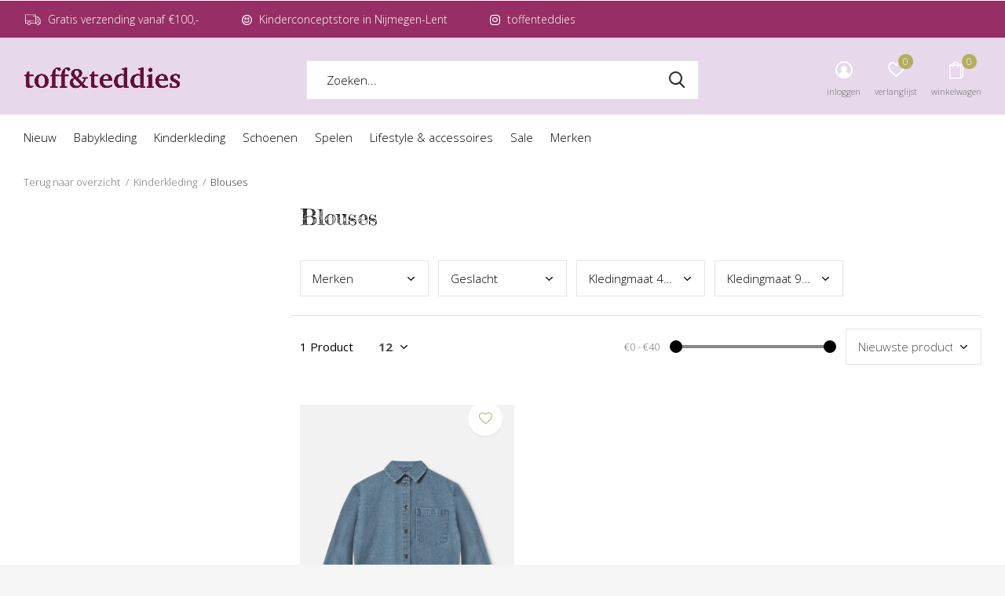

--- FILE ---
content_type: text/html;charset=utf-8
request_url: https://www.toffenteddies.nl/kinderkleding/blouses/
body_size: 9998
content:
<!doctype html>
<html class="new mobile  full-width" lang="nl" dir="ltr">
	<head>
        <meta charset="utf-8"/>
<!-- [START] 'blocks/head.rain' -->
<!--

  (c) 2008-2026 Lightspeed Netherlands B.V.
  http://www.lightspeedhq.com
  Generated: 01-02-2026 @ 01:55:41

-->
<link rel="canonical" href="https://www.toffenteddies.nl/kinderkleding/blouses/"/>
<link rel="alternate" href="https://www.toffenteddies.nl/index.rss" type="application/rss+xml" title="Nieuwe producten"/>
<meta name="robots" content="noodp,noydir"/>
<meta name="google-site-verification" content="fhQfTRszIyvrJIJwhN1HVxOAwjb1i0i89V7LHinzZzM"/>
<meta property="og:url" content="https://www.toffenteddies.nl/kinderkleding/blouses/?source=facebook"/>
<meta property="og:site_name" content="Toff &amp; Teddies"/>
<meta property="og:title" content="Blouses"/>
<meta property="og:description" content="Dé kinderwinkel van Nijmegen voor baby&#039;s en kinderen.  Ontdek de allerleukste merken zoals o.a. Daily7, Jacky Sue, Vans, Sproet &amp; Sprout, Alix The Label, Lil&#039;"/>
<script>
(function(w,d,s,l,i){w[l]=w[l]||[];w[l].push({'gtm.start':
new Date().getTime(),event:'gtm.js'});var f=d.getElementsByTagName(s)[0],
j=d.createElement(s),dl=l!='dataLayer'?'&l='+l:'';j.async=true;j.src=
'https://www.googletagmanager.com/gtm.js?id='+i+dl;f.parentNode.insertBefore(j,f);
})(window,document,'script','dataLayer','GTM-WH8F7LQ');
</script>
<!--[if lt IE 9]>
<script src="https://cdn.webshopapp.com/assets/html5shiv.js?2025-02-20"></script>
<![endif]-->
<!-- [END] 'blocks/head.rain' -->
		<meta charset="utf-8">
		<meta http-equiv="x-ua-compatible" content="ie=edge">
		<title>Blouses - Toff &amp; Teddies</title>
		<meta name="description" content="Dé kinderwinkel van Nijmegen voor baby&#039;s en kinderen.  Ontdek de allerleukste merken zoals o.a. Daily7, Jacky Sue, Vans, Sproet &amp; Sprout, Alix The Label, Lil&#039;">
		<meta name="keywords" content="Blouses">
		<meta name="theme-color" content="#ffffff">
		<meta name="MobileOptimized" content="320">
		<meta name="HandheldFriendly" content="true">
<!-- 		<meta name="viewport" content="width=device-width,initial-scale=1,maximum-scale=1,viewport-fit=cover,target-densitydpi=device-dpi,shrink-to-fit=no"> -->
    <meta name="viewport" content="width=device-width, initial-scale=1.0, maximum-scale=5.0, user-scalable=no">
    <meta name="apple-mobile-web-app-capable" content="yes">
    <meta name="apple-mobile-web-app-status-bar-style" content="black">
		<meta name="author" content="https://www.dmws.nl">
		<link rel="preload" as="style" href="https://cdn.webshopapp.com/assets/gui-2-0.css?2025-02-20">
		<link rel="preload" as="style" href="https://cdn.webshopapp.com/assets/gui-responsive-2-0.css?2025-02-20">
		<link rel="preload" href="https://fonts.googleapis.com/css?family=Open%20Sans:100,300,400,500,600,700,800,900%7CFredericka%20the%20Great:100,300,400,500,600,700,800,900&display=block" as="style">
		<link rel="preload" as="style" href="https://cdn.webshopapp.com/shops/346771/themes/183738/assets/fixed.css?20260131135809">
    <link rel="preload" as="style" href="https://cdn.webshopapp.com/shops/346771/themes/183738/assets/screen.css?20260131135809">
		<link rel="preload" as="style" href="https://cdn.webshopapp.com/shops/346771/themes/183738/assets/custom.css?20260131135809">
		<link rel="preload" as="font" href="https://cdn.webshopapp.com/shops/346771/themes/183738/assets/icomoon.woff2?20260131135809">
		<link rel="preload" as="script" href="https://cdn.webshopapp.com/assets/jquery-1-9-1.js?2025-02-20">
		<link rel="preload" as="script" href="https://cdn.webshopapp.com/assets/jquery-ui-1-10-1.js?2025-02-20">
		<link rel="preload" as="script" href="https://cdn.webshopapp.com/shops/346771/themes/183738/assets/scripts.js?20260131135809">
		<link rel="preload" as="script" href="https://cdn.webshopapp.com/shops/346771/themes/183738/assets/custom.js?20260131135809">
    <link rel="preload" as="script" href="https://cdn.webshopapp.com/assets/gui.js?2025-02-20">
		<link href="https://fonts.googleapis.com/css?family=Open%20Sans:100,300,400,500,600,700,800,900%7CFredericka%20the%20Great:100,300,400,500,600,700,800,900&display=block" rel="stylesheet" type="text/css">
		<link rel="stylesheet" media="screen" href="https://cdn.webshopapp.com/assets/gui-2-0.css?2025-02-20">
		<link rel="stylesheet" media="screen" href="https://cdn.webshopapp.com/assets/gui-responsive-2-0.css?2025-02-20">
    <link rel="stylesheet" media="screen" href="https://cdn.webshopapp.com/shops/346771/themes/183738/assets/fixed.css?20260131135809">
		<link rel="stylesheet" media="screen" href="https://cdn.webshopapp.com/shops/346771/themes/183738/assets/screen.css?20260131135809">
		<link rel="stylesheet" media="screen" href="https://cdn.webshopapp.com/shops/346771/themes/183738/assets/custom.css?20260131135809">
		<link rel="icon" type="image/x-icon" href="https://cdn.webshopapp.com/shops/346771/themes/183738/v/2050220/assets/favicon.png?20240609122911">
		<link rel="apple-touch-icon" href="https://cdn.webshopapp.com/shops/346771/themes/183738/assets/apple-touch-icon.png?20260131135809">
		<link rel="mask-icon" href="https://cdn.webshopapp.com/shops/346771/themes/183738/assets/safari-pinned-tab.svg?20260131135809" color="#000000">
		<link rel="manifest" href="https://cdn.webshopapp.com/shops/346771/themes/183738/assets/manifest.json?20260131135809">
		<link rel="preconnect" href="https://ajax.googleapis.com">
		<link rel="preconnect" href="//cdn.webshopapp.com/">
		<link rel="preconnect" href="https://fonts.googleapis.com">
		<link rel="preconnect" href="https://fonts.gstatic.com" crossorigin>
		<link rel="dns-prefetch" href="https://ajax.googleapis.com">
		<link rel="dns-prefetch" href="//cdn.webshopapp.com/">	
		<link rel="dns-prefetch" href="https://fonts.googleapis.com">
		<link rel="dns-prefetch" href="https://fonts.gstatic.com" crossorigin>
    <script src="https://cdn.webshopapp.com/assets/jquery-1-9-1.js?2025-02-20"></script>
    <script src="https://cdn.webshopapp.com/assets/jquery-ui-1-10-1.js?2025-02-20"></script>
		<meta name="msapplication-config" content="https://cdn.webshopapp.com/shops/346771/themes/183738/assets/browserconfig.xml?20260131135809">
<meta property="og:title" content="Blouses">
<meta property="og:type" content="website"> 
<meta property="og:description" content="Dé kinderwinkel van Nijmegen voor baby&#039;s en kinderen.  Ontdek de allerleukste merken zoals o.a. Daily7, Jacky Sue, Vans, Sproet &amp; Sprout, Alix The Label, Lil&#039;">
<meta property="og:site_name" content="Toff &amp; Teddies">
<meta property="og:url" content="https://www.toffenteddies.nl/">
<meta property="og:image" content="https://cdn.webshopapp.com/shops/346771/themes/183738/v/2799457/assets/banner-grid-banner-1-image.jpg?20260131130700">
<meta name="twitter:title" content="Blouses">
<meta name="twitter:description" content="Dé kinderwinkel van Nijmegen voor baby&#039;s en kinderen.  Ontdek de allerleukste merken zoals o.a. Daily7, Jacky Sue, Vans, Sproet &amp; Sprout, Alix The Label, Lil&#039;">
<meta name="twitter:site" content="Toff &amp; Teddies">
<meta name="twitter:card" content="https://cdn.webshopapp.com/shops/346771/themes/183738/v/2050220/assets/logo.png?20240609122911">
<meta name="twitter:image" content="https://cdn.webshopapp.com/shops/346771/themes/183738/v/2799457/assets/banner-grid-banner-1-image.jpg?20260131130700">
<script type="application/ld+json">
  [
        {
      "@context": "http://schema.org/",
      "@type": "Organization",
      "url": "https://www.toffenteddies.nl/",
      "name": "Toff &amp; Teddies",
      "legalName": "Toff &amp; Teddies",
      "description": "Dé kinderwinkel van Nijmegen voor baby&#039;s en kinderen.  Ontdek de allerleukste merken zoals o.a. Daily7, Jacky Sue, Vans, Sproet &amp; Sprout, Alix The Label, Lil&#039;",
      "logo": "https://cdn.webshopapp.com/shops/346771/themes/183738/v/2050220/assets/logo.png?20240609122911",
      "image": "https://cdn.webshopapp.com/shops/346771/themes/183738/v/2799457/assets/banner-grid-banner-1-image.jpg?20260131130700",
      "contactPoint": {
        "@type": "ContactPoint",
        "contactType": "Customer service",
        "telephone": ""
      },
      "address": {
        "@type": "PostalAddress",
        "streetAddress": "Moormannstraat 7",
        "addressLocality": "Nijmegen-Lent",
        "postalCode": "6663 RM",
        "addressCountry": "NL"
      }
      ,
      "aggregateRating": {
          "@type": "AggregateRating",
          "bestRating": "",
          "worstRating": "1",
          "ratingValue": "",
          "reviewCount": "",
          "url":""
      }
         
    },
    { 
      "@context": "http://schema.org", 
      "@type": "WebSite", 
      "url": "https://www.toffenteddies.nl/", 
      "name": "Toff &amp; Teddies",
      "description": "Dé kinderwinkel van Nijmegen voor baby&#039;s en kinderen.  Ontdek de allerleukste merken zoals o.a. Daily7, Jacky Sue, Vans, Sproet &amp; Sprout, Alix The Label, Lil&#039;",
      "author": [
        {
          "@type": "Organization",
          "url": "https://www.dmws.nl/",
          "name": "DMWS B.V.",
          "address": {
            "@type": "PostalAddress",
            "streetAddress": "Klokgebouw 195 (Strijp-S)",
            "addressLocality": "Eindhoven",
            "addressRegion": "NB",
            "postalCode": "5617 AB",
            "addressCountry": "NL"
          }
        }
      ]
    }
  ]
</script>    	</head>
	<body>
  	    <ul class="hidden-data hidden"><li>346771</li><li>183738</li><li>ja</li><li>nl</li><li>live</li><li>info//toffnijmegen/nl</li><li>https://www.toffenteddies.nl/</li></ul><div id="root" ><header id="top" class="v2 static"><p id="logo" ><a href="https://www.toffenteddies.nl/" accesskey="h"><img src="https://cdn.webshopapp.com/shops/346771/themes/183738/v/2050220/assets/logo.png?20240609122911" alt="Toff &amp; Teddies - Baby- en kinderkleding, speelgoed en (kraam)cadeautjes in Nijmegen-Lent"></a></p><nav id="skip"><ul><li><a href="#nav" accesskey="n">Ga naar navigatie (n)</a></li><li><a href="#content" accesskey="c">Ga naar inhoud (c)</a></li><li><a href="#footer" accesskey="f">Ga naar footer (f)</a></li></ul></nav><nav id="nav" aria-label="Kies een categorie" class=""><ul><li ><a  href="https://www.toffenteddies.nl/nieuw/">Nieuw</a></li><li ><a  href="https://www.toffenteddies.nl/babykleding/">Babykleding</a><ul><li><a href="https://www.toffenteddies.nl/babykleding/rompers-boxpakjes/">Rompers &amp; Boxpakjes</a></li><li><a href="https://www.toffenteddies.nl/babykleding/sokken-maillots/">Sokken &amp; maillots</a></li><li><a href="https://www.toffenteddies.nl/babykleding/jasjes-gilets/">Jasjes &amp; gilets</a></li><li><a href="https://www.toffenteddies.nl/babykleding/broeken-leggings/">Broeken &amp; Leggings</a></li><li><a href="https://www.toffenteddies.nl/babykleding/t-shirts-longsleeves/">T-shirts &amp; Longsleeves</a></li><li><a href="https://www.toffenteddies.nl/babykleding/sweaters-vestjes/">Sweaters &amp; Vestjes</a></li><li><a href="https://www.toffenteddies.nl/babykleding/jurkjes/">Jurkjes</a></li><li><a href="https://www.toffenteddies.nl/babykleding/blouses/">Blouses</a></li></ul></li><li ><a  href="https://www.toffenteddies.nl/kinderkleding/">Kinderkleding</a><ul><li><a href="https://www.toffenteddies.nl/kinderkleding/t-shirts-tops/">T-shirts &amp; tops</a></li><li><a href="https://www.toffenteddies.nl/kinderkleding/gilets-bodywarmers/">Gilets &amp; bodywarmers</a></li><li><a href="https://www.toffenteddies.nl/kinderkleding/sokken-maillots/">Sokken &amp; maillots</a></li><li><a href="https://www.toffenteddies.nl/kinderkleding/jassen/">Jassen</a></li><li><a href="https://www.toffenteddies.nl/kinderkleding/korte-broeken/">Korte broeken</a></li><li><a href="https://www.toffenteddies.nl/kinderkleding/sweaters-vesten/">Sweaters &amp; vesten</a></li><li><a href="https://www.toffenteddies.nl/kinderkleding/jurken-rokjes/">Jurken &amp; rokjes</a></li><li><a href="https://www.toffenteddies.nl/kinderkleding/blouses/">Blouses</a></li><li><a href="https://www.toffenteddies.nl/kinderkleding/jumpsuits/">Jumpsuits</a></li><li><a href="https://www.toffenteddies.nl/kinderkleding/broeken-leggings/">Broeken &amp; leggings</a></li></ul></li><li ><a  href="https://www.toffenteddies.nl/schoenen/">Schoenen</a><ul><li><a href="https://www.toffenteddies.nl/schoenen/zwemschoenen/">Zwemschoenen</a></li><li><a href="https://www.toffenteddies.nl/schoenen/sneakers/">Sneakers</a></li><li><a href="https://www.toffenteddies.nl/schoenen/babyschoentjes-slofjes/">Babyschoentjes &amp; slofjes</a></li><li><a href="https://www.toffenteddies.nl/schoenen/sandalen/">Sandalen</a></li></ul></li><li ><a  href="https://www.toffenteddies.nl/spelen/">Spelen</a><ul><li><a href="https://www.toffenteddies.nl/spelen/in-bad/">In bad</a></li><li><a href="https://www.toffenteddies.nl/spelen/verkleden/">Verkleden</a></li><li><a href="https://www.toffenteddies.nl/spelen/spelletjes-puzzels/">Spelletjes &amp; puzzels</a></li><li><a href="https://www.toffenteddies.nl/spelen/poppen-knuffels/">Poppen &amp; knuffels</a></li><li><a href="https://www.toffenteddies.nl/spelen/kleuren-knutselen/">Kleuren &amp; knutselen</a></li><li><a href="https://www.toffenteddies.nl/spelen/bouwen/">Bouwen</a></li><li><a href="https://www.toffenteddies.nl/spelen/boeken/">Boeken</a></li><li><a href="https://www.toffenteddies.nl/spelen/buitenspelen/">Buitenspelen</a></li><li><a href="https://www.toffenteddies.nl/spelen/babyspeelgoed/">Babyspeelgoed</a></li><li><a href="https://www.toffenteddies.nl/spelen/houten-speelgoed/">Houten speelgoed</a></li></ul></li><li ><a  href="https://www.toffenteddies.nl/lifestyle-accessoires/">Lifestyle &amp; accessoires</a><ul><li><a href="https://www.toffenteddies.nl/lifestyle-accessoires/sieraden/">Sieraden</a></li><li><a href="https://www.toffenteddies.nl/lifestyle-accessoires/kaarten-posters/">Kaarten &amp; posters</a></li><li><a href="https://www.toffenteddies.nl/lifestyle-accessoires/tassen/">Tassen</a></li><li><a href="https://www.toffenteddies.nl/lifestyle-accessoires/babytoebehoren/">Babytoebehoren</a></li><li><a href="https://www.toffenteddies.nl/lifestyle-accessoires/haaraccessoires/">Haaraccessoires</a></li><li><a href="https://www.toffenteddies.nl/lifestyle-accessoires/kinderkamer/">Kinderkamer</a></li><li><a href="https://www.toffenteddies.nl/lifestyle-accessoires/verzorging/">Verzorging</a></li><li><a href="https://www.toffenteddies.nl/lifestyle-accessoires/zonnebrillen/">Zonnebrillen</a></li><li><a href="https://www.toffenteddies.nl/lifestyle-accessoires/hoedjes-en-petten/">Hoedjes en petten</a></li></ul></li><li ><a  href="https://www.toffenteddies.nl/sale/">Sale </a></li><li ><a accesskey="4" href="https://www.toffenteddies.nl/brands/">Merken</a><div class="double"><div><h3>Our favorite brands</h3><ul class="double"><li><a href="https://www.toffenteddies.nl/brands/copenhagen-colors/">Copenhagen Colors</a></li><li><a href="https://www.toffenteddies.nl/brands/daily7/">Daily7</a></li><li><a href="https://www.toffenteddies.nl/brands/djeco/">Djeco</a></li><li><a href="https://www.toffenteddies.nl/brands/fabelab/">Fabelab</a></li><li><a href="https://www.toffenteddies.nl/brands/heyclay/">HeyClay</a></li><li><a href="https://www.toffenteddies.nl/brands/lil-atelier/">Lil&#039; Atelier</a></li><li><a href="https://www.toffenteddies.nl/brands/mp-denmark/">MP Denmark</a></li><li><a href="https://www.toffenteddies.nl/brands/petit-bateau/">Petit Bateau</a></li><li><a href="https://www.toffenteddies.nl/brands/rockahula-kids/">Rockahula Kids</a></li><li><a href="https://www.toffenteddies.nl/brands/the-new-chapter/">The New Chapter</a></li></ul></div><div><ul class="list-gallery"><li><a href="https://www.toffenteddies.nl/"><img src="https://dummyimage.com/240x305/fff.png/fff" data-src="https://cdn.webshopapp.com/shops/346771/themes/183738/assets/brand-banner-1.jpg?20260131135809" alt="" width="240" height="305"><span></span></a></li></ul></div></div></li></ul><ul><li class="search"><a href="./"><i class="icon-zoom2"></i><span>zoeken</span></a></li><li class="login"><a href=""><i class="icon-user-circle"></i><span>inloggen</span></a></li><li class="fav"><a class="open-login"><i class="icon-heart-strong"></i><span>verlanglijst</span><span class="no items" data-wishlist-items>0</span></a></li><li class="cart"><a href="https://www.toffenteddies.nl/cart/"><i class="icon-bag2"></i><span>winkelwagen</span><span class="no">0</span></a></li></ul></nav><div class="bar"><ul class="list-usp"><li><i class="icon-truck"></i> Gratis verzending vanaf €100,-</li><li><i class="icon-smile"></i> Kinderconceptstore in Nijmegen-Lent</li><li><i class="icon-instagram"></i> toffenteddies</li></ul></div><form action="https://www.toffenteddies.nl/search/" method="get" id="formSearch" data-search-type="desktop"><p><label for="q">Zoeken...</label><input id="q" name="q" type="search" value="" autocomplete="off" required data-input="desktop"><button type="submit">Zoeken</button></p><div class="search-autocomplete" data-search-type="desktop"><ul class="list-cart small m20"></ul><h2>Suggesties</h2><ul class="list-box"><li><a href="https://www.toffenteddies.nl/tags/blauw/">Blauw</a></li><li><a href="https://www.toffenteddies.nl/tags/ecologisch/">Ecologisch</a></li><li><a href="https://www.toffenteddies.nl/tags/kinderhelm/">Kinderhelm</a></li><li><a href="https://www.toffenteddies.nl/tags/led/">LED</a></li><li><a href="https://www.toffenteddies.nl/tags/led-lampjes/">LED-lampjes</a></li><li><a href="https://www.toffenteddies.nl/tags/lavendel/">Lavendel</a></li><li><a href="https://www.toffenteddies.nl/tags/micro-helm/">Micro-helm</a></li><li><a href="https://www.toffenteddies.nl/tags/micro-step/">Micro-step</a></li><li><a href="https://www.toffenteddies.nl/tags/mint/">Mint</a></li><li><a href="https://www.toffenteddies.nl/tags/pvc-materiaal/">PVC materiaal</a></li></ul></div></form></header><main id="content"><nav class="nav-breadcrumbs mobile-hide"><ul><li><a href="https://www.toffenteddies.nl/kinderkleding/">Terug naar overzicht</a></li><li><a href="https://www.toffenteddies.nl/kinderkleding/">Kinderkleding</a></li><li>Blouses</li></ul></nav><div class="cols-c "><article><header><h1 class="m20">Blouses</h1><p class="link-btn wide desktop-hide"><a href="./" class="b toggle-filters">Filter</a></p></header><form action="https://www.toffenteddies.nl/kinderkleding/blouses/" method="get" class="form-sort" id="filter_form"><ul class="list-select mobile-hide" aria-label="Filters"><li><a href="./">Merken</a><div><ul><li><input id="filter_horizontal_0" type="radio" name="brand" value="0" checked="checked"><label for="filter_horizontal_0">
            Alle merken          </label></li><li><input id="filter_horizontal_4807278" type="radio" name="brand" value="4807278" ><label for="filter_horizontal_4807278">
            Fliink          </label></li></ul></div></li><li><a href="./">Geslacht </a><div><ul><li><input type="checkbox" id="filter_horizontal_874526" name="filter[]" value="874526" ><label for="filter_horizontal_874526">
              Jongen <span>(1)</span></label></li></ul></div></li><li><a href="./">Kledingmaat 44-92</a><div><ul><li><input type="checkbox" id="filter_horizontal_865189" name="filter[]" value="865189" ><label for="filter_horizontal_865189">
              92 - 2 jaar <span>(1)</span></label></li></ul></div></li><li><a href="./">Kledingmaat 98-164</a><div><ul><li><input type="checkbox" id="filter_horizontal_900710" name="filter[]" value="900710" ><label for="filter_horizontal_900710">
              98 - 3 jaar <span>(1)</span></label></li><li><input type="checkbox" id="filter_horizontal_900711" name="filter[]" value="900711" ><label for="filter_horizontal_900711">
              104 - 4 jaar <span>(1)</span></label></li><li><input type="checkbox" id="filter_horizontal_900712" name="filter[]" value="900712" ><label for="filter_horizontal_900712">
              110 - 5 jaar <span>(1)</span></label></li><li><input type="checkbox" id="filter_horizontal_900713" name="filter[]" value="900713" ><label for="filter_horizontal_900713">
              116 - 6 jaar <span>(1)</span></label></li></ul></div></li></ul><hr class="mobile-hide"><h5 style="z-index: 45;" class="mobile-hide">1 Product</h5><p class="blank strong"><label for="limit">Toon:</label><select id="limit" name="limit" onchange="$('#formSortModeLimit').submit();"><option value="12" selected="selected">12</option><option value="24">24</option><option value="36">36</option><option value="72">72</option></select></p><div class="ui-slider-a mobile-hide"><p><label for="uic">Van</label><input type="number" id="min" name="min" value="0" min="0"></p><p><label for="uid">Tot</label><input type="text" id="max" name="max" value="40" max="40"></p></div><p class="text-right"><label class="hidden" for="sort">Sorteren op:</label><select id="sortselect" name="sort"><option value="sort-by" selected disabled>Sorteren op</option><option value="default">Standaard</option><option value="popular">Meest bekeken</option><option value="newest" selected="selected">Nieuwste producten</option><option value="lowest">Laagste prijs</option><option value="highest">Hoogste prijs</option><option value="asc">Naam oplopend</option><option value="desc">Naam aflopend</option></select></p></form><ul class="list-collection  "><li class=" " data-url="https://www.toffenteddies.nl/donny-ls-shirt-m-denim-blue-s26.html?format=json" data-image-size="410x610x"><div class="img"><figure><a href="https://www.toffenteddies.nl/donny-ls-shirt-m-denim-blue-s26.html"><img src="https://dummyimage.com/660x900/fff.png/fff" data-src="https://cdn.webshopapp.com/shops/346771/files/488854413/660x900x2/donny-ls-shirt-m-denim-blue-s26.jpg" alt="Donny LS Shirt M Denim Blue S26" width="310" height="430" class="first-image"></a></figure><form action="https://www.toffenteddies.nl/cart/add/318665038/" method="post" class="variant-select-snippet" data-novariantid="160913456" data-problem="https://www.toffenteddies.nl/donny-ls-shirt-m-denim-blue-s26.html"><p><span class="variant"><select></select></span><button class="add-size-to-cart full-width" type="">Toevoegen aan winkelwagen</button></p></form><p class="btn"><a href="javascript:;" class="open-login"><i class="icon-heart"></i><span>Inloggen voor wishlist</span></a></p></div><ul class="label"></ul><p>Fliink</p><h3 ><a href="https://www.toffenteddies.nl/donny-ls-shirt-m-denim-blue-s26.html">Donny LS Shirt M Denim Blue S26</a></h3><p class="price">€39,99    <span class="legal">Incl. btw</span></p></li></ul><hr><footer class="text-center m70"><p>Seen 1 of the 1 products</p></footer></article><aside><form action="https://www.toffenteddies.nl/kinderkleding/blouses/" method="get" class="form-filter" id="filter_form"><h5 class="desktop-hide">Filteren</h5><input type="hidden" name="limit" value="12" id="filter_form_limit_horizontal" /><input type="hidden" name="sort" value="newest" id="filter_form_sort_horizontal" /><h5 class="toggle mobile-only">Merken</h5><ul class="mobile-only"><li><input id="filter_vertical_0" type="radio" name="brand" value="0" checked="checked"><label for="filter_vertical_0">
        Alle merken      </label></li><li><input id="filter_vertical_4807278" type="radio" name="brand" value="4807278" ><label for="filter_vertical_4807278">
        Fliink      </label></li></ul><h5 class="toggle mobile-only">Prijs</h5><div class="ui-slider-a mobile-only"><p><label for="min">Min</label><input type="number" id="min" name="min" value="0" min="0"></p><p><label for="max">Max</label><input type="text" id="max" name="max" value="40" max="40"></p></div><h5 class="toggle mobile-only">Geslacht </h5><ul class="mobile-only"><li><input id="filter_vertical_874526" type="checkbox" name="filter[]" value="874526" ><label for="filter_vertical_874526">
          Jongen <span>(1)</span></label></li></ul><h5 class="toggle mobile-only">Kledingmaat 44-92</h5><ul class="mobile-only"><li><input id="filter_vertical_865189" type="checkbox" name="filter[]" value="865189" ><label for="filter_vertical_865189">
          92 - 2 jaar <span>(1)</span></label></li></ul><h5 class="toggle mobile-only">Kledingmaat 98-164</h5><ul class="mobile-only"><li><input id="filter_vertical_900710" type="checkbox" name="filter[]" value="900710" ><label for="filter_vertical_900710">
          98 - 3 jaar <span>(1)</span></label></li><li><input id="filter_vertical_900711" type="checkbox" name="filter[]" value="900711" ><label for="filter_vertical_900711">
          104 - 4 jaar <span>(1)</span></label></li><li><input id="filter_vertical_900712" type="checkbox" name="filter[]" value="900712" ><label for="filter_vertical_900712">
          110 - 5 jaar <span>(1)</span></label></li><li><input id="filter_vertical_900713" type="checkbox" name="filter[]" value="900713" ><label for="filter_vertical_900713">
          116 - 6 jaar <span>(1)</span></label></li></ul></form></aside></div></main><aside id="cart"><h5>Winkelwagen</h5><p>
    U heeft geen artikelen in uw winkelwagen...
  </p><p class="submit"><span class="strong"><span>Totaal incl. btw</span> €0,00</span><a href="https://www.toffenteddies.nl/cart/">Bestellen</a></p></aside><form action="https://www.toffenteddies.nl/account/loginPost/" method="post" id="login"><h5>Inloggen</h5><p><label for="lc">E-mailadres</label><input type="email" id="lc" name="email" autocomplete='email' placeholder="E-mailadres" required></p><p><label for="ld">Wachtwoord</label><input type="password" id="ld" name="password" autocomplete='current-password' placeholder="Wachtwoord" required><a href="https://www.toffenteddies.nl/account/password/">Wachtwoord vergeten?</a></p><p><button class="side-login-button" type="submit">Inloggen</button></p><footer><ul class="list-checks"><li>Al je orders en retouren op één plek</li><li>Het bestelproces gaat nog sneller</li><li>Je winkelwagen is altijd en overal opgeslagen</li></ul><p class="link-btn"><a class="" href="https://www.toffenteddies.nl/account/register/">Account aanmaken</a></p></footer><input type="hidden" name="key" value="3110f1284b001b9c1eeccf19b453bfb6" /><input type="hidden" name="type" value="login" /></form><p id="compare-btn" ><a class="open-compare"><i class="icon-compare"></i><span>vergelijk</span><span class="compare-items" data-compare-items>0</span></a></p><aside id="compare"><h5>Vergelijk producten</h5><ul class="list-cart compare-products"></ul><p class="submit"><span>You can compare a maximum of 5 products</span><a href="https://www.toffenteddies.nl/compare/">Start vergelijking</a></p></aside><footer id="footer"><form id="formNewsletter" action="https://www.toffenteddies.nl/account/newsletter/" method="post" class="form-newsletter"><input type="hidden" name="key" value="3110f1284b001b9c1eeccf19b453bfb6" /><h2 class="gui-page-title">Meld je aan voor onze nieuwsbrief</h2><p>Ontvang de nieuwste aanbiedingen en promoties</p><p><label for="formNewsletterEmail">E-mail adres</label><input type="email" id="formNewsletterEmail" name="email" placeholder="E-mail adres" required><button type="submit" class="submit-newsletter">Abonneer</button></p></form><nav><div><h3>Klantenservice</h3><ul><li><a href="https://www.toffenteddies.nl/service/about/">Over ons</a></li><li><a href="https://www.toffenteddies.nl/service/general-terms-conditions/">Algemene voorwaarden</a></li><li><a href="https://www.toffenteddies.nl/service/privacy-policy/">Privacy Policy</a></li><li><a href="https://www.toffenteddies.nl/service/shipping-returns/">Verzenden &amp; retourneren</a></li><li><a href="https://www.toffenteddies.nl/service/">Klantenservice</a></li><li><a href="https://www.toffenteddies.nl/service/cookiebeleid/">Cookiebeleid</a></li></ul></div><div><h3>Mijn account</h3><ul><li><a href="https://www.toffenteddies.nl/account/" title="Registreren">Registreren</a></li><li><a href="https://www.toffenteddies.nl/account/orders/" title="Mijn bestellingen">Mijn bestellingen</a></li><li><a href="https://www.toffenteddies.nl/account/wishlist/" title="Mijn verlanglijst">Mijn verlanglijst</a></li><li><a href="https://www.toffenteddies.nl/compare/">Vergelijk producten</a></li></ul></div><div><h3>Categorieën</h3><ul><li><a href="https://www.toffenteddies.nl/nieuw/">Nieuw</a></li><li><a href="https://www.toffenteddies.nl/babykleding/">Babykleding</a></li><li><a href="https://www.toffenteddies.nl/kinderkleding/">Kinderkleding</a></li><li><a href="https://www.toffenteddies.nl/schoenen/">Schoenen</a></li><li><a href="https://www.toffenteddies.nl/spelen/">Spelen</a></li><li><a href="https://www.toffenteddies.nl/lifestyle-accessoires/">Lifestyle &amp; accessoires</a></li><li><a href="https://www.toffenteddies.nl/sale/">Sale </a></li></ul></div><div><h3>Over ons</h3><ul class="contact-footer m10"><li><span class="strong">Toff & Teddies </span></li><li>Moormannstraat 7</li><li>6663 RM</li><li>Nijmegen-Lent</li></ul><ul class="contact-footer m10"><li><a href="/cdn-cgi/l/email-protection" class="__cf_email__" data-cfemail="9ef7f0f8f1deeaf1f8f8fbf0eafbfafaf7fbedb0f0f2">[email&#160;protected]</a></li><li>06-26588110</li><li>Openingstijden: di t/m vrij 9:30 tot 17:30, za 10:00 tot 17:00, zo en ma gesloten</li></ul></div><div class="double"><ul class="link-btn"><li class="mailus"><a href="/cdn-cgi/l/email-protection#bad3d4dcd5faced5dcdcd4d3d0d7dfdddfd494d4d6" class="a">Email us</a></li></ul><ul class="list-social"><li><a rel="external" href="https://www.instagram.com/toffenteddies/"><i class="icon-instagram"></i><span>Instagram</span></a></li></ul></div><figure><img data-src="https://cdn.webshopapp.com/shops/346771/themes/183738/v/2050473/assets/logo-upload-footer.png?20240609122911" alt="Toff &amp; Teddies - Baby- en kinderkleding, speelgoed en (kraam)cadeautjes in Nijmegen-Lent" width="180" height="40"></figure></nav><ul class="list-payments dmws-payments"><li><img data-src="https://cdn.webshopapp.com/shops/346771/themes/183738/assets/z-ideal.png?20260131135809" alt="ideal" width="45" height="21"></li><li><img data-src="https://cdn.webshopapp.com/shops/346771/themes/183738/assets/z-mastercard.png?20260131135809" alt="mastercard" width="45" height="21"></li><li><img data-src="https://cdn.webshopapp.com/shops/346771/themes/183738/assets/z-visa.png?20260131135809" alt="visa" width="45" height="21"></li><li><img data-src="https://cdn.webshopapp.com/shops/346771/themes/183738/assets/z-maestro.png?20260131135809" alt="maestro" width="45" height="21"></li></ul><p class="copyright dmws-copyright">© Copyright <span class="date">2019</span> - Theme By <a href="https://dmws.nl/themes/" target="_blank" rel="noopener">DMWS</a> x <a href="https://plus.dmws.nl/" title="Upgrade your theme with Plus+ for Lightspeed" target="_blank" rel="noopener">Plus+</a>  - <a href="https://www.toffenteddies.nl/rss/">RSS-feed</a></p></footer><div class="rich-snippet text-center"><div><span class="strong">Toff en Teddies</span><span><span></span> / <span></span></span> -
    <span></span> Reviews @ <a target="_blank" href=""></a></div></div><script data-cfasync="false" src="/cdn-cgi/scripts/5c5dd728/cloudflare-static/email-decode.min.js"></script><script>
   var mobilemenuOpenSubsOnly = '0';
       var instaUser = false;
    var showSecondImage = 1;
  var newsLetterSeconds = '3';
   var test = 'test';
	var basicUrl = 'https://www.toffenteddies.nl/';
  var ajaxTranslations = {"Add to cart":"Toevoegen aan winkelwagen","Wishlist":"Verlanglijst","Add to wishlist":"Aan verlanglijst toevoegen","Compare":"Vergelijk","Add to compare":"Toevoegen om te vergelijken","Brands":"Merken","Discount":"Korting","Delete":"Verwijderen","Total excl. VAT":"Totaal excl. btw","Shipping costs":"Verzendkosten","Total incl. VAT":"Totaal incl. btw","Read more":"Lees meer","Read less":"Lees minder","No products found":"Geen producten gevonden","View all results":"Bekijk alle resultaten","":""};
  var categories_shop = {"12224086":{"id":12224086,"parent":0,"path":["12224086"],"depth":1,"image":0,"type":"category","url":"nieuw","title":"Nieuw","description":"","count":298},"12203517":{"id":12203517,"parent":0,"path":["12203517"],"depth":1,"image":0,"type":"category","url":"babykleding","title":"Babykleding","description":"","count":257,"subs":{"12203521":{"id":12203521,"parent":12203517,"path":["12203521","12203517"],"depth":2,"image":0,"type":"category","url":"babykleding\/rompers-boxpakjes","title":"Rompers & Boxpakjes","description":"","count":80},"12271813":{"id":12271813,"parent":12203517,"path":["12271813","12203517"],"depth":2,"image":0,"type":"category","url":"babykleding\/sokken-maillots","title":"Sokken & maillots","description":"","count":28},"12203542":{"id":12203542,"parent":12203517,"path":["12203542","12203517"],"depth":2,"image":0,"type":"category","url":"babykleding\/jasjes-gilets","title":"Jasjes & gilets","description":"","count":8},"12203535":{"id":12203535,"parent":12203517,"path":["12203535","12203517"],"depth":2,"image":0,"type":"category","url":"babykleding\/broeken-leggings","title":"Broeken & Leggings","description":"","count":55},"12203528":{"id":12203528,"parent":12203517,"path":["12203528","12203517"],"depth":2,"image":0,"type":"category","url":"babykleding\/t-shirts-longsleeves","title":"T-shirts & Longsleeves","description":"","count":20},"12203527":{"id":12203527,"parent":12203517,"path":["12203527","12203517"],"depth":2,"image":0,"type":"category","url":"babykleding\/sweaters-vestjes","title":"Sweaters & Vestjes","description":"","count":24},"12203519":{"id":12203519,"parent":12203517,"path":["12203519","12203517"],"depth":2,"image":0,"type":"category","url":"babykleding\/jurkjes","title":"Jurkjes","description":"","count":0},"12315722":{"id":12315722,"parent":12203517,"path":["12315722","12203517"],"depth":2,"image":0,"type":"category","url":"babykleding\/blouses","title":"Blouses","description":"","count":1}}},"12203516":{"id":12203516,"parent":0,"path":["12203516"],"depth":1,"image":0,"type":"category","url":"kinderkleding","title":"Kinderkleding","description":"","count":534,"subs":{"12285926":{"id":12285926,"parent":12203516,"path":["12285926","12203516"],"depth":2,"image":0,"type":"category","url":"kinderkleding\/t-shirts-tops","title":"T-shirts & tops","description":"","count":104},"12203550":{"id":12203550,"parent":12203516,"path":["12203550","12203516"],"depth":2,"image":0,"type":"category","url":"kinderkleding\/gilets-bodywarmers","title":"Gilets & bodywarmers","description":"","count":9},"12203545":{"id":12203545,"parent":12203516,"path":["12203545","12203516"],"depth":2,"image":0,"type":"category","url":"kinderkleding\/sokken-maillots","title":"Sokken & maillots","description":"","count":40},"12203543":{"id":12203543,"parent":12203516,"path":["12203543","12203516"],"depth":2,"image":0,"type":"category","url":"kinderkleding\/jassen","title":"Jassen","description":"","count":20},"12203536":{"id":12203536,"parent":12203516,"path":["12203536","12203516"],"depth":2,"image":0,"type":"category","url":"kinderkleding\/korte-broeken","title":"Korte broeken","description":"","count":50},"12203534":{"id":12203534,"parent":12203516,"path":["12203534","12203516"],"depth":2,"image":0,"type":"category","url":"kinderkleding\/sweaters-vesten","title":"Sweaters & vesten","description":"","count":126},"12203532":{"id":12203532,"parent":12203516,"path":["12203532","12203516"],"depth":2,"image":0,"type":"category","url":"kinderkleding\/jurken-rokjes","title":"Jurken & rokjes","description":"","count":25},"12203531":{"id":12203531,"parent":12203516,"path":["12203531","12203516"],"depth":2,"image":0,"type":"category","url":"kinderkleding\/blouses","title":"Blouses","description":"","count":18},"12203529":{"id":12203529,"parent":12203516,"path":["12203529","12203516"],"depth":2,"image":0,"type":"category","url":"kinderkleding\/jumpsuits","title":"Jumpsuits","description":"","count":2},"12203524":{"id":12203524,"parent":12203516,"path":["12203524","12203516"],"depth":2,"image":0,"type":"category","url":"kinderkleding\/broeken-leggings","title":"Broeken & leggings","description":"","count":110}}},"12203538":{"id":12203538,"parent":0,"path":["12203538"],"depth":1,"image":0,"type":"category","url":"schoenen","title":"Schoenen","description":"","count":69,"subs":{"12288148":{"id":12288148,"parent":12203538,"path":["12288148","12203538"],"depth":2,"image":0,"type":"category","url":"schoenen\/zwemschoenen","title":"Zwemschoenen","description":"","count":17},"12288149":{"id":12288149,"parent":12203538,"path":["12288149","12203538"],"depth":2,"image":0,"type":"category","url":"schoenen\/sneakers","title":"Sneakers","description":"","count":36},"12288150":{"id":12288150,"parent":12203538,"path":["12288150","12203538"],"depth":2,"image":0,"type":"category","url":"schoenen\/babyschoentjes-slofjes","title":"Babyschoentjes & slofjes","description":"","count":7},"12288151":{"id":12288151,"parent":12203538,"path":["12288151","12203538"],"depth":2,"image":0,"type":"category","url":"schoenen\/sandalen","title":"Sandalen","description":"","count":0}}},"12203515":{"id":12203515,"parent":0,"path":["12203515"],"depth":1,"image":0,"type":"category","url":"spelen","title":"Spelen","description":"","count":321,"subs":{"12203770":{"id":12203770,"parent":12203515,"path":["12203770","12203515"],"depth":2,"image":0,"type":"category","url":"spelen\/in-bad","title":"In bad","description":"","count":23},"12203771":{"id":12203771,"parent":12203515,"path":["12203771","12203515"],"depth":2,"image":0,"type":"category","url":"spelen\/verkleden","title":"Verkleden","description":"","count":9},"12203772":{"id":12203772,"parent":12203515,"path":["12203772","12203515"],"depth":2,"image":0,"type":"category","url":"spelen\/spelletjes-puzzels","title":"Spelletjes & puzzels","description":"","count":19},"12203773":{"id":12203773,"parent":12203515,"path":["12203773","12203515"],"depth":2,"image":0,"type":"category","url":"spelen\/poppen-knuffels","title":"Poppen & knuffels","description":"","count":52},"12203774":{"id":12203774,"parent":12203515,"path":["12203774","12203515"],"depth":2,"image":0,"type":"category","url":"spelen\/kleuren-knutselen","title":"Kleuren & knutselen","description":"","count":77},"12203775":{"id":12203775,"parent":12203515,"path":["12203775","12203515"],"depth":2,"image":0,"type":"category","url":"spelen\/bouwen","title":"Bouwen","description":"","count":48},"12203776":{"id":12203776,"parent":12203515,"path":["12203776","12203515"],"depth":2,"image":0,"type":"category","url":"spelen\/boeken","title":"Boeken","description":"","count":6},"12203777":{"id":12203777,"parent":12203515,"path":["12203777","12203515"],"depth":2,"image":0,"type":"category","url":"spelen\/buitenspelen","title":"Buitenspelen","description":"","count":12},"12203778":{"id":12203778,"parent":12203515,"path":["12203778","12203515"],"depth":2,"image":0,"type":"category","url":"spelen\/babyspeelgoed","title":"Babyspeelgoed","description":"","count":55},"12207140":{"id":12207140,"parent":12203515,"path":["12207140","12203515"],"depth":2,"image":0,"type":"category","url":"spelen\/houten-speelgoed","title":"Houten speelgoed","description":"","count":14}}},"12203514":{"id":12203514,"parent":0,"path":["12203514"],"depth":1,"image":0,"type":"category","url":"lifestyle-accessoires","title":"Lifestyle & accessoires","description":"","count":153,"subs":{"12203780":{"id":12203780,"parent":12203514,"path":["12203780","12203514"],"depth":2,"image":0,"type":"category","url":"lifestyle-accessoires\/sieraden","title":"Sieraden","description":"","count":25},"12203781":{"id":12203781,"parent":12203514,"path":["12203781","12203514"],"depth":2,"image":0,"type":"category","url":"lifestyle-accessoires\/kaarten-posters","title":"Kaarten & posters","description":"","count":47},"12203783":{"id":12203783,"parent":12203514,"path":["12203783","12203514"],"depth":2,"image":0,"type":"category","url":"lifestyle-accessoires\/tassen","title":"Tassen","description":"","count":13},"12203784":{"id":12203784,"parent":12203514,"path":["12203784","12203514"],"depth":2,"image":0,"type":"category","url":"lifestyle-accessoires\/babytoebehoren","title":"Babytoebehoren","description":"","count":15},"12203786":{"id":12203786,"parent":12203514,"path":["12203786","12203514"],"depth":2,"image":0,"type":"category","url":"lifestyle-accessoires\/haaraccessoires","title":"Haaraccessoires","description":"","count":64},"12207190":{"id":12207190,"parent":12203514,"path":["12207190","12203514"],"depth":2,"image":0,"type":"category","url":"lifestyle-accessoires\/kinderkamer","title":"Kinderkamer","description":"","count":14},"12258109":{"id":12258109,"parent":12203514,"path":["12258109","12203514"],"depth":2,"image":0,"type":"category","url":"lifestyle-accessoires\/verzorging","title":"Verzorging","description":"","count":13},"12285531":{"id":12285531,"parent":12203514,"path":["12285531","12203514"],"depth":2,"image":0,"type":"category","url":"lifestyle-accessoires\/zonnebrillen","title":"Zonnebrillen","description":"","count":12},"12345354":{"id":12345354,"parent":12203514,"path":["12345354","12203514"],"depth":2,"image":0,"type":"category","url":"lifestyle-accessoires\/hoedjes-en-petten","title":"Hoedjes en petten","description":"","count":7}}},"13335912":{"id":13335912,"parent":0,"path":["13335912"],"depth":1,"image":0,"type":"category","url":"sale","title":"Sale ","description":"","count":11}};
  var readMore = 'Lees meer';
  var searchUrl = 'https://www.toffenteddies.nl/search/';
  var scriptsUrl = 'https://cdn.webshopapp.com/shops/346771/themes/183738/assets/async-scripts.js?20260131135809';
  var customUrl = 'https://cdn.webshopapp.com/shops/346771/themes/183738/assets/async-custom.js?20260131135809';
  var popupUrl = 'https://cdn.webshopapp.com/shops/346771/themes/183738/assets/popup.js?20260131135809';
  var fancyCss = 'https://cdn.webshopapp.com/shops/346771/themes/183738/assets/fancybox.css?20260131135809';
  var fancyJs = 'https://cdn.webshopapp.com/shops/346771/themes/183738/assets/fancybox.js?20260131135809';
  var checkoutLink = 'https://www.toffenteddies.nl/checkout/';
  var exclVat = 'Excl. btw';
  var compareUrl = 'https://www.toffenteddies.nl/compare/?format=json';
  var wishlistUrl = 'https://www.toffenteddies.nl/account/wishlist/?format=json';
  var shopSsl = true;
  var loggedIn = 0;
  var shopId = 346771;
  var priceStatus = 'enabled';
	var shopCurrency = '€';  
  var imageRatio = '660x900';
  var imageFill = '2';
    var freeShippingFrom = '16';
	var showFrom = '10';
	var template = 'pages/collection.rain';
  var by = 'Door';
	var chooseV = 'Maak een keuze';
	var blogUrl = 'https://www.toffenteddies.nl/blogs/';
  var heroSpeed = '5000';
  var view = 'Bekijken';
  var pointsTranslation = 'points';
  var applyTranslation = 'Toepassen';
                                                                      
  var showDays = [
                                ];
  
	var noRewards = 'Geen beloningen beschikbaar voor deze order.';
	var validFor = 'Geldig voor';
    	var dev = false;
     
  window.LS_theme = {
    "name":"Access",
    "developer":"DMWS",
    "docs":"https://supportdmws.zendesk.com/hc/nl/sections/360004945520-Theme-Access",
  }
</script><style>
/* Safari Hotfix */
#login { display:none; }
.login-active #login { display: unset; }
/* End Safari Hotfix */
</style></div><script defer src="https://cdn.webshopapp.com/shops/346771/themes/183738/assets/scripts.js?20260131135809"></script><script defer src="https://cdn.webshopapp.com/shops/346771/themes/183738/assets/custom.js?20260131135809"></script><script>let $ = jQuery</script><script src="https://cdn.webshopapp.com/assets/gui.js?2025-02-20"></script><script src="https://cdn.webshopapp.com/assets/gui-responsive-2-0.js?2025-02-20"></script><!-- [START] 'blocks/body.rain' --><script>
(function () {
  var s = document.createElement('script');
  s.type = 'text/javascript';
  s.async = true;
  s.src = 'https://www.toffenteddies.nl/services/stats/pageview.js';
  ( document.getElementsByTagName('head')[0] || document.getElementsByTagName('body')[0] ).appendChild(s);
})();
</script><!-- Global site tag (gtag.js) - Google Analytics --><script async src="https://www.googletagmanager.com/gtag/js?id=G-22XEMW2JET"></script><script>
    window.dataLayer = window.dataLayer || [];
    function gtag(){dataLayer.push(arguments);}

        gtag('consent', 'default', {"ad_storage":"denied","ad_user_data":"denied","ad_personalization":"denied","analytics_storage":"denied","region":["AT","BE","BG","CH","GB","HR","CY","CZ","DK","EE","FI","FR","DE","EL","HU","IE","IT","LV","LT","LU","MT","NL","PL","PT","RO","SK","SI","ES","SE","IS","LI","NO","CA-QC"]});
    
    gtag('js', new Date());
    gtag('config', 'G-22XEMW2JET', {
        'currency': 'EUR',
                'country': 'NL'
    });

        gtag('event', 'view_item_list', {"items":[{"item_id":318665038,"item_name":"Donny LS Shirt M Denim Blue S26","currency":"EUR","item_brand":"Fliink","item_variant":"Maat : 116","price":39.99,"quantity":1,"item_category":"Kinderkleding","item_category2":"Blouses","item_category3":"Nieuw"}]});
    </script><!-- Google Tag Manager (noscript) --><noscript><iframe src="https://www.googletagmanager.com/ns.html?id=GTM-WH8F7LQ"
height="0" width="0" style="display:none;visibility:hidden"></iframe></noscript><!-- End Google Tag Manager (noscript) --><!-- [END] 'blocks/body.rain' --><script></script>	</body>
</html>

--- FILE ---
content_type: text/javascript;charset=utf-8
request_url: https://www.toffenteddies.nl/services/stats/pageview.js
body_size: -414
content:
// SEOshop 01-02-2026 01:55:42